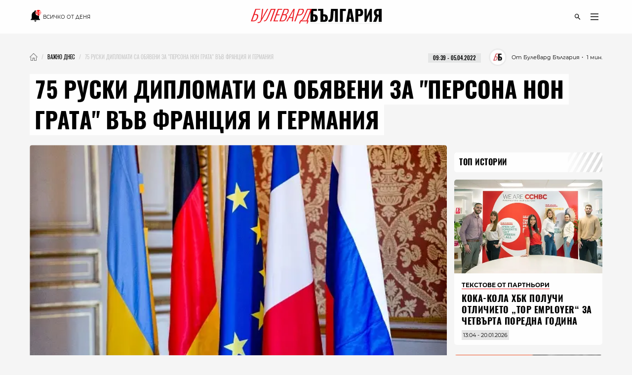

--- FILE ---
content_type: text/html; charset=utf-8
request_url: https://boulevardbulgaria.bg/articles/75-ruski-diplomati-sa-obyaveni-za-persona-non-grata-vav-frantsiya-i-germaniya
body_size: 19578
content:
<!DOCTYPE html>
<html lang="bg" prefix="og: http://ogp.me/ns#">
  <head>
    <meta http-equiv="Content-Type" content="text/html; charset=utf-8" />
<meta content="width=device-width, initial-scale=1.0, maximum-scale=1" name="viewport">
<link rel="shortcut icon" type="image/x-icon" href="/assets/app_icons/favicon-502f22df9f9a79cb5bbc65be5197127c4402fe057e264bc4146a79bb793a8d4f.ico" />

<link rel="apple-touch-icon" type="image/png" href="https://boulevardbulgaria.bg/assets/app_icons/apple-icon-32x32-0cd8772dbb98a329e5e7cf70e87abb03a2a34ca7b4f48f25472f953812aad811.png" sizes="32x32" />
<link rel="apple-touch-icon" type="image/png" href="https://boulevardbulgaria.bg/assets/app_icons/apple-icon-57x57-5f1c04f724cfb1a49002114dbc1dc0f60b3da7c7cbbf32f0395f2e5404782343.png" sizes="57x57" />
<link rel="apple-touch-icon" type="image/png" href="https://boulevardbulgaria.bg/assets/app_icons/apple-icon-72x72-5437d73479b33641c7ab884ab880b5d8a729f8d580c41c6277f60a59251cf86c.png" sizes="72x72" />
<link rel="apple-touch-icon" type="image/png" href="https://boulevardbulgaria.bg/assets/app_icons/apple-icon-114x114-f6ebeecc4b5286d9d5edea07c101e08469f3383d8d6ad220418295edf31f4926.png" sizes="114x114" />
<link rel="apple-touch-icon" type="image/png" href="https://boulevardbulgaria.bg/assets/app_icons/apple-icon-144x144-25d372ef1a5908c6ce04062ea8bcc7fabaf4ff879fceecb001ad89c8d1b4e2cf.png" sizes="144x144" />
<link rel="icon" type="image/png" href="https://boulevardbulgaria.bg/assets/app_icons/android-icon-36x36-8494e67284df91b6a2b8d7d927b07cddec20faf9231e77cb0092559bc38a514d.png" sizes="36x36" />
<link rel="icon" type="image/png" href="https://boulevardbulgaria.bg/assets/app_icons/android-icon-72x72-5437d73479b33641c7ab884ab880b5d8a729f8d580c41c6277f60a59251cf86c.png" sizes="72x72" />
<link rel="icon" type="image/png" href="https://boulevardbulgaria.bg/assets/app_icons/android-icon-96x96-91464fa9d3f4ea907b5774df4cbd25894ff3195bb3e1f9321f86f35b46f46edd.png" sizes="96x96" />
<link rel="icon" type="image/png" href="https://boulevardbulgaria.bg/assets/app_icons/android-icon-192x192-587bfa267b30169171dd206c78d40782c05771265a1f15e20367ebc5be5c94a5.png" sizes="192x192" />

<meta name="msapplication-TileColor" content="#eb1c23">
<meta name="msapplication-TileImage" content="https://boulevardbulgaria.bg/assets/app_icons/ms-icon-144x144-25d372ef1a5908c6ce04062ea8bcc7fabaf4ff879fceecb001ad89c8d1b4e2cf.png">
<meta name="theme-color" content="#eb1c23">


        <link rel="canonical" href="https://boulevardbulgaria.bg/articles/75-ruski-diplomati-sa-obyaveni-za-persona-non-grata-vav-frantsiya-i-germaniya"/>

<title>75 руски дипломати са обявени за &quot;персона нон грата&quot; във Франция и Германия - Важно днес - Булевард България</title>
<meta name="description" content="Ужасяващите кадри от Буча &quot;показват намерение за унищожение, което прекрачва всички граници&quot;, каза германският външен министър Аналена Бербок. Изглежда зве..." />
<meta property="article:author" content="Булевард България" />
<meta property="article:published_time" content="2022-04-05" />
<meta property="article:section" content="Важно днес" />
<meta property="fb:app_id" content="427894692650719" />
<meta property="fb:admins" content="100078292158770,100008709513521" />
<meta property="og:site_name" content="boulevardbulgaria.bg" />
<meta property="og:locale" content="bg_BG" />
<meta property="og:url" content="https://boulevardbulgaria.bg/articles/75-ruski-diplomati-sa-obyaveni-za-persona-non-grata-vav-frantsiya-i-germaniya" />
<meta property="og:title" content="75 руски дипломати са обявени за &quot;персона нон грата&quot; във Франция и Германия" />
<meta property="og:description" content="Ужасяващите кадри от Буча &quot;показват намерение за унищожение, което прекрачва всички граници&quot;, каза германският външен министър Аналена Бербок. Изглежда зве..." />
<meta property="og:image" content="https://boulevardbulgaria.bg/system/editor_pictures/22399/fb_France_Ukraine_Russia_Germany_EU.jpg" />
<meta property="og:image:alt" content="75 руски дипломати са обявени за &quot;персона нон грата&quot; във Франция и Германия" />
<meta property="og:image:width" content="1200" />
<meta property="og:image:height" content="630" />
<meta property="og:type" content="article" />
<meta property="article:publisher" content="https://www.facebook.com/BoulevardBulgaria" />
<meta name="twitter:card" content="summary_large_image" />
<meta name="twitter:url" content="https://boulevardbulgaria.bg/articles/75-ruski-diplomati-sa-obyaveni-za-persona-non-grata-vav-frantsiya-i-germaniya" />
<meta name="twitter:title" content="75 руски дипломати са обявени за &quot;персона нон грата&quot; във Франция и Германия - Важно днес" />
<meta name="twitter:description" content="Ужасяващите кадри от Буча &quot;показват намерение за унищожение, което прекрачва всички граници&quot;, каза германският външен министър Аналена Бербок. Изглежда зве..." />
<meta name="twitter:image" content="https://boulevardbulgaria.bg/system/editor_pictures/22399/fb_France_Ukraine_Russia_Germany_EU.jpg" />

<link rel="stylesheet" media="screen" href="/assets/application-b8ccf39a45e8bf7a8e69359ac5c82bbab0efc931fc7df0fe2145624dd6187baf.css" />
<script src="/assets/application-848d56cae00c596a2df0a3484b39e5106aed57b5c1e5dee1d963d14b747cdcd3.js" type="1fbb6a35b919dd1108b7021d-text/javascript"></script>
<meta name="csrf-param" content="authenticity_token" />
<meta name="csrf-token" content="h1lrCLr8Otc7oiwIPy2fHyJjiHFUKMiapn0YCBqCyIAuAe+XiWa5tODG28p2f7+eO6ILpVSPsaPyPT0n6sXyvA==" />

  <meta name="robots" content="index, follow, max-image-preview:large">  
  <script type="1fbb6a35b919dd1108b7021d-text/javascript">
document.addEventListener('DOMContentLoaded', function(e) {
  window.dataLayer.push({
    event: 'author'
  })
})
</script>


<link rel="alternate" type="application/atom+xml" title="ATOM" href="https://boulevardbulgaria.bg/feed.atom" />


  <script type="application/ld+json">
  {
    "@context":"http://schema.org",
    "@type": "NewsArticle",
    "mainEntityOfPage": {
      "@type": "WebPage",
      "@id": "https://boulevardbulgaria.bg/articles/75-ruski-diplomati-sa-obyaveni-za-persona-non-grata-vav-frantsiya-i-germaniya"
    },
    "url": "https://boulevardbulgaria.bg/articles/75-ruski-diplomati-sa-obyaveni-za-persona-non-grata-vav-frantsiya-i-germaniya",
    "headline": "75 руски дипломати са обявени за &quot;персона нон грата&quot; във Франция и Германия",
    "articleBody": "Ужасяващите кадри от Буча &quot;показват намерение за унищожение, което прекрачва всички граници&quot;, каза германският външен министър Аналена Бербок. Изглежда зверствата на окупатора ще бъдат преломна точка в дипломатическите отношения между Берлин и Москва, тъй като след тях Германия обяви 40 руски дипломати за &quot;персона нон грата&quot;, съобщава Associated Press. В изявлението на Бербок се твърди, че те &quot;ежедневно са работили&quot; срещу сплотеността и свободата на местното общество - &quot;дейността им е заплаха за тези, които търсят защита от нас&quot;, добави тя и каза, че Берлин ще увеличи подкрепата си за Украйна. Други 35 руски дипломата ще бъдат изгонени във Франция, гласи информация на France-Presse: &quot;Действията им противоречат на интересите на националната ни сигурност. Този ход е част от европейска инициатива,&quot; съобщи външното министерство в Париж. Решенията на двете европейски сили идват ден, след като Литва за пореден път даде пример с решителните си действия в отношенията с Кремъл. Една от най-малките държави в ЕС първа изгони руския посланик от територията си и призова съюзниците си да сторят същото.",
    "image": ["https://boulevardbulgaria.bg/system/editor_pictures/22399/fb_France_Ukraine_Russia_Germany_EU.jpg"],
    "author": {
      "@type": "Person",
      "name": "Булевард България",
      "url": "https://boulevardbulgaria.bg/authors/boulevard-bulgaria"
    },
    "publisher":{
      "@type":"Organization",
      "name":"Boulevard Bulgaria",
      "logo": {
        "@type": "ImageObject",
        "url": "https://boulevardbulgaria.bg/assets/logo-b7aa6d360ec1d96288b2b8c19dfb5152015c3ca1911dda84605a7a36c9777d55.svg"
      }
    },
    "datePublished": "2022-04-05 09:39:00 +0300",
    "dateModified": "2026-01-22 17:44:40 +0200",
    "articleSection": "https://boulevardbulgaria.bg/vazhno-dnes",
    "keywords": "украйна"
  }
</script>

  <script type="application/ld+json">{"@context":"https://schema.org/","@type":"BreadcrumbList","itemListElement":[{"@type":"ListItem","position":1,"name":"Начало","item":"https://boulevardbulgaria.bg"},{"@type":"ListItem","position":2,"name":"Важно днес","item":"https://boulevardbulgaria.bg/vazhno-dnes"},{"@type":"ListItem","position":3,"name":"75 руски дипломати са обявени за \"персона нон грата\" във Франция и Германия"}]}</script>


  <script type="1fbb6a35b919dd1108b7021d-text/javascript">
    if (!window.dataLayer)
      window.dataLayer = [];
      window.dataLayer.push({
        "article_category_1": "Важно днес",
        "article_author" : "Булевард България",
        "article_name" : "75 РУСКИ ДИПЛОМАТИ СА ОБЯВЕНИ ЗА &quot;ПЕРСОНА НОН ГРАТА&quot; ВЪВ ФРАНЦИЯ И ГЕРМАНИЯ",
        "article_word_count" : parseInt("168")
      || undefined,
    });
  </script>


<link href='/opensearch.xml' rel='search' title='boulevardbulgaria.bg search' type='application/opensearchdescription+xml'>
<script async src="https://securepubads.g.doubleclick.net/tag/js/gpt.js" type="1fbb6a35b919dd1108b7021d-text/javascript"></script>
<script type="1fbb6a35b919dd1108b7021d-text/javascript">
  window.googletag = window.googletag || {cmd: []};
  googletag.cmd.push(function() {

    
        googletag.defineSlot('/150116058/BoulevardBulgaria.bg/bbg-inner-right-1', [[160, 600], [300, 600], [300, 250]], 'div-gpt-ad-1582387217291-0').setTargeting('test', 'lazyload').addService(googletag.pubads());
    googletag.defineSlot('/150116058/BoulevardBulgaria.bg/bbg-inner-top', [[1110, 300], [1140, 250], [970, 250], [1110, 200], [1160, 160], [1160, 300], [1130, 250], [1140, 160], [1160, 200], [1140, 300], [970, 200], [1130, 160], [1130, 300], [1110, 250], [1140, 200], [1160, 250], [1110, 160], [1130, 200], [728, 90], [970, 160], [970, 300]], 'div-gpt-ad-1582387259673-0').setTargeting('test', 'lazyload').addService(googletag.pubads());
    googletag.defineSlot('/150116058/BoulevardBulgaria.bg/bbg-inner-top-2', [[728, 90]], 'div-gpt-ad-1582387275730-0').setTargeting('test', 'lazyload').addService(googletag.pubads());
    googletag.defineSlot('/150116058/BoulevardBulgaria.bg/bbg-inner-bottom', [[800, 160], [728, 90], [800, 210], [800, 150]], 'div-gpt-ad-1582386847151-0').setTargeting('test', 'lazyload').addService(googletag.pubads());
    googletag.defineSlot('/150116058/BoulevardBulgaria.bg/bbg-inner-wallpaper', [1, 1], 'div-gpt-ad-1582387299571-0').setTargeting('test', 'lazyload').addService(googletag.pubads());

    const stickySlot = googletag.defineSlot('/150116058/BoulevardBulgaria.bg/bbg-inner-right-2-sticky', [[300, 600], [160, 600], [300, 251]], 'div-gpt-ad-1582387239554-0').setTargeting('test', 'lazyload').addService(googletag.pubads());
    setInterval(() => { 
        googletag.cmd.push(function() {
            googletag.pubads().refresh([stickySlot]);
        });
    }, 30000);

    



    googletag.pubads().enableLazyLoad({
      // Fetch slots within 2 viewports.
      fetchMarginPercent: 200,
      // Render slots within 1 viewports.
      renderMarginPercent: 100,
      // Double the above values on mobile, where viewports are smaller
      // and users tend to scroll faster.
      mobileScaling: 2.0
    });
    googletag.pubads().enableSingleRequest();
    googletag.pubads().setTargeting('bbg_url', "f16394a2bae014e0d588bbf899fe29d2");
    googletag.pubads().setTargeting('bbg_tag', "украйна" );
    googletag.pubads().setTargeting('bbg_cat', "vazhno-dnes" );
    googletag.pubads().collapseEmptyDivs();

    // Function to enable services
    function startAdServing(consentStatus) {
      console.log('Starting ad serving with consent status:', consentStatus);
      googletag.enableServices();
    }

    // Cookiebot/TCF integration with timeout
    var servicesEnabled = false;
    var consentTimeout = 3000;

    // Timeout fallback to ensure ads serve even if Cookiebot fails
    setTimeout(function() {
      if (!servicesEnabled) {
        console.log('Cookiebot timeout - enabling ads without consent integration');
        servicesEnabled = true;
        startAdServing('timeout');
      }
    }, consentTimeout);

    var tcfApiAttempts = 20;

    // Try to integrate with Cookiebot/TCF
    function attemptConsentIntegration(fallback = true) {
      if (typeof __tcfapi !== 'undefined') {
        console.log('TCF API found - integrating with Cookiebot');

        __tcfapi('getTCData', 2, function(tcData, success) {
          if (!servicesEnabled && success) {
            servicesEnabled = true;

            // Configure privacy settings if GDPR applies
            if (tcData.gdprApplies && tcData.vendor && tcData.vendor.consents) {
              var hasGoogleConsent = tcData.vendor.consents['755'] || false;

              try {
                googletag.pubads().setPrivacySettings({
                  nonPersonalizedAds: !hasGoogleConsent
                });
                console.log('Privacy settings applied - Google consent:', hasGoogleConsent);
              } catch (e) {
                console.log('Privacy settings error (using fallback):', e.message);
              }

              startAdServing('consent_integrated');
            } else {
              // No GDPR or no consent data
              startAdServing('no_gdpr_or_consent');
            }
          } else if (!success && !servicesEnabled) {
            console.log('TCF getData failed - enabling ads anyway');
            servicesEnabled = true;
            startAdServing('tcf_failed');
          }
        });
      } else if (fallback) {
        // No TCF API available
        if (!servicesEnabled) {
          console.log('No TCF API found - enabling ads without consent integration');
          servicesEnabled = true;
          startAdServing('no_tcf');
        }
      } else if (tcfApiAttempts > 0) {
        tcfApiAttempts--;
        setTimeout(() => attemptConsentIntegration(false), 100);
      }
    }

    // Try immediately in case Cookiebot is already loaded
    attemptConsentIntegration(false);

    // If not loaded yet, wait for it with polling
    var checkAttempts = 0;
    var maxAttempts = 20; // Check for 2 seconds max

    var consentWait = setInterval(function() {
      checkAttempts++;

      if (!servicesEnabled && typeof __tcfapi !== 'undefined') {
        console.log('TCF API loaded after', checkAttempts * 100, 'ms');
        clearInterval(consentWait);
        attemptConsentIntegration();
      } else if (checkAttempts >= maxAttempts) {
        clearInterval(consentWait);
        if (!servicesEnabled) {
          console.log('Stopped waiting for TCF API after', maxAttempts * 100, 'ms');
          servicesEnabled = true;
          startAdServing('wait_timeout');
        }
      }
    }, 100);

    // Handle consent changes (for users who modify consent)
    window.addEventListener('CookiebotOnConsentReady', function() {
      if (typeof __tcfapi !== 'undefined') {
        console.log('Cookiebot consent updated - refreshing privacy settings');
        __tcfapi('getTCData', 2, function(tcData, success) {
          if (success && tcData.gdprApplies && tcData.vendor && tcData.vendor.consents) {
            var hasGoogleConsent = tcData.vendor.consents['755'] || false;

            try {
              googletag.pubads().setPrivacySettings({
                nonPersonalizedAds: !hasGoogleConsent
              });
              // Refresh ads with new consent
              googletag.pubads().refresh();
              console.log('Ads refreshed with updated consent');
            } catch (e) {
              console.log('Error updating privacy settings:', e.message);
            }
          }
        });
      }
    });
  });
</script>
<!-- Google Tag Manager -->
<script defer type="1fbb6a35b919dd1108b7021d-text/javascript">

 window['gtag_enable_tcf_support'] = true;

(function(w,d,s,l,i){w[l]=w[l]||[];w[l].push({'gtm.start':
new Date().getTime(),event:'gtm.js'});var f=d.getElementsByTagName(s)[0],
j=d.createElement(s),dl=l!='dataLayer'?'&l='+l:'';j.async=true;j.src=
'https://www.googletagmanager.com/gtm.js?id='+i+dl;f.parentNode.insertBefore(j,f);
})(window,document,'script','dataLayer','GTM-KXTC66K');
</script>
<!-- End Google Tag Manager -->
<script src="https://cdn.onesignal.com/sdks/OneSignalSDK.js" async="" type="1fbb6a35b919dd1108b7021d-text/javascript"></script>
<script type="1fbb6a35b919dd1108b7021d-text/javascript">
  var OneSignal = window.OneSignal || [];
  OneSignal.push(function() {
    OneSignal.init({
      appId: "78e185dc-7a36-436e-865f-306f5ebe86c1",
    });
  });
</script>
<script defer src="//www.instagram.com/embed.js" type="1fbb6a35b919dd1108b7021d-text/javascript"></script>
<script id="mcjs" type="1fbb6a35b919dd1108b7021d-text/javascript">!function(c,h,i,m,p){m=c.createElement(h),p=c.getElementsByTagName(h)[0],m.async=1,m.src=i,p.parentNode.insertBefore(m,p)}(document,"script","https://chimpstatic.com/mcjs-connected/js/users/72a605d704dd2688f2c475e7d/1913a8ba7f3c436c046156676.js");</script>
      
  <meta name="robots" content="index, follow, max-image-preview:large">  
  <script type="1fbb6a35b919dd1108b7021d-text/javascript">
document.addEventListener('DOMContentLoaded', function(e) {
  window.dataLayer.push({
    event: 'author'
  })
})
</script>

  </head>
  <body>
    <div class="scroll-progress"></div>
    <div class="off-canvas-wrapper">
      <div class="off-canvas-wrapper-inner">
        <div class="off-canvas-content">
          <header class='small-12'>
  <div class='scroll-progress'></div>
  <div class='row'>
    <div class='small-12 column top-header'>
      <div class='float-left small-3'>
        <div class='small-12 text-left social-icons'>
          <a href="/vsichko-za-denya" style="font-size: 10px; font-family: 'Montserrat Regular';">
            
<svg
   width="24"
   height="24"
   viewBox="0 0 36 36"
   version="1.1"
   id="svg4"
   style="margin-bottom: -6px;"
   sodipodi:docname="mdi--bell-notification.svg"
   inkscape:export-filename="../Desktop/bell-notification.svg"
   inkscape:export-xdpi="96"
   inkscape:export-ydpi="96"
   xmlns:inkscape="http://www.inkscape.org/namespaces/inkscape"
   xmlns:sodipodi="http://sodipodi.sourceforge.net/DTD/sodipodi-0.dtd"
   xmlns="http://www.w3.org/2000/svg"
   xmlns:svg="http://www.w3.org/2000/svg">
  <defs
     id="defs8" />
  <sodipodi:namedview
     id="namedview6"
     pagecolor="#ffffff"
     bordercolor="#000000"
     borderopacity="0.25"
     inkscape:showpageshadow="2"
     inkscape:pageopacity="0.0"
     inkscape:pagecheckerboard="0"
     inkscape:deskcolor="#d1d1d1"
     showgrid="false" />
  <path
     d="m 17.341648,35.554287 c 1.74078,0 3.136542,-1.434753 3.136542,-3.224164 h -6.273083 a 3.1365412,3.2241647 0 0 0 3.136541,3.224164"
     id="path219"
     style="stroke-width:1.59003" />
  <path
     d="m 28.319543,17.482844 c -0.784135,0.209571 -1.568271,0.338537 -2.352406,0.338537 A 8.641171,8.8825737 0 0 1 17.341648,8.9549282 c 0,-2.3697611 0.909598,-4.5138303 2.352406,-6.1097919 A 3.0267623,3.1113189 0 0 0 17.341648,1.7005579 c -1.725097,0 -3.136541,1.4508741 -3.136541,3.2241647 V 5.3922265 C 9.5473437,6.8108586 6.3637541,11.211844 6.3637541,16.209299 v 9.672494 l -3.1365415,3.224164 v 1.612082 H 31.456084 v -1.612082 l -3.136541,-3.224164 z"
     id="path217"
     style="stroke-width:1.59003" />
  <path
     d="m 35.161292,8.5942889 c 0,4.6331071 -3.773293,8.4020091 -8.411795,8.4020091 -4.638503,0 -8.411796,-3.768902 -8.411796,-8.4020091 0,-4.6331094 3.773293,-8.4020109 8.411796,-8.4020109 4.638502,0 8.411795,3.7689015 8.411795,8.4020109"
     id="path2"
     style="fill:#ff0000;stroke-width:2.40197" />
  <text
     xml:space="preserve"
     style="font-size:16px;font-family:'Noto Sans Display';-inkscape-font-specification:'Noto Sans Display';fill:#ffffff"
     x="22.136503"
     y="14.529861"
     id="text324"><tspan
       sodipodi:role="line"
       id="tspan322"
       x="18.136503"
       y="14.529861"
       style="font-style:normal;font-variant:normal;font-weight:600;font-stretch:normal;font-size:16px;font-family:'Noto Sans Display';-inkscape-font-specification:'Noto Sans Display Semi-Bold';fill:#ffffff">10</tspan></text>
</svg>

            <span class="show-for-medium upper">Всичко от деня</span>
          </a>
        </div>
      </div>
      <div class='small-6 column float-left'>
        <a href="/"><img id="logo" alt="logo" height="15" width="125" src="/assets/logo-b7aa6d360ec1d96288b2b8c19dfb5152015c3ca1911dda84605a7a36c9777d55.svg" /></a>
      </div>
      <div class='float-left small-3'>
        <div class='small-12 float-right'>
          <ul class='icon-list menu text-right'>
  <li class='icons float-right'>
    <a href="javascript:void(0)" id='openDropDown'><i class='icon-menu'></i></a>
    <div id="mainDropDown">
      <span id='dropDownCloseBtn'>
        <span></span>
      </span>
      <ul class="dropdown no-bullet text-left small-12 float-left">
        <li>
          <a href="/vsichko-za-denya" class="highlighting">
            всичко от деня
          </a>
        </li>
      </ul>
      <ul class="dropdown main no-bullet text-left small-12 float-left">
            <li><a href="/galeriya">галерия</a></li>
            <li><a href="/zhivot">Живот</a></li>
            <li><a href="/politika">Политика</a></li>
            <li><a href="/kino-i-seriali">Кино и сериали</a></li>
            <li><a href="/biznes">Бизнес</a></li>
            <li><a href="/tehnologii">Технологии</a></li>
            <li><a href="/kultura">Култура</a></li>
            <li><a href="/koli">Коли</a></li>
            <li><a href="/tekstove-ot-partnyori">Текстове от партньори</a></li>
            <li><a href="/infografika">Инфографика</a></li>
            <li><a href="/teentok">тийнток</a></li>
            <li><a href="/izbori">Избори - Новини</a></li>
            <li><a href="/evropeyski-dnevnitsi">Европейски дневници </a></li>
            <li><a href="/mlada-balgariya">Млада България </a></li>
            <li><a href="/evroto-vaprosi-i-otgovori">Еврото - въпроси и отговори</a></li>
            <li><a href="/sport">Спорт</a></li>
            <li><a href="/koleden-bulevard">Коледен булевард</a></li>
            <li><a href="/zdrave">Здраве</a></li>
            <li><a href="/koli">Коли</a></li>
            <li><a href="/gen-z-dnevnitsi">GEN Z дневници</a></li>
        <li><a href="/podcasts">Подкасти</a></li>
        <li><a href="https://mailchi.mp/boulevardbulgaria/ref-subscribers">Нюзлетър</a></li>
        <li class='icons float-left hide-for-large'>
          <a href="/podcasts" class='soundcloud'></a>
        </li>
      </ul>
      <ul class="dropdown no-bullet text-left small-12 clearfix">
        <li><a target="_blank" href="/BoulevardBulgariaBG_RATE_CARD_2025_BGN_and_EURO.pdf">Реклама</a></li>
        <li><a target="_blank" href="/rate-card.pdf">Политическа реклама</a></li>
            <li><a href="/bulevardbulgaria/za-nas">За нас</a></li>
      </ul>
    </div>
  </li>
  <li class='icons float-right'>
    <a href="javascript:void(0)" class='icons' id='openSearchForm'><i class='icon-search'></i></a>
  </li>
</ul>
        </div>
      </div>
      <div class='small-12 search-form' id="searchForm">
        <form action="/search" accept-charset="UTF-8" method="get"><input name="utf8" type="hidden" value="&#x2713;" />
          <input type="text" name="query" id="query" placeholder="Въведете ключова дума..." />
          <input type="submit" name="commit" value="" class="icon-search" data-disable-with="" />
</form>      </div>
    </div>
  </div>
</header>
          <div id="content" class='small-12'>
            
            <div class='row column'>
              <div class='small-12' style="background-color: rgb(245, 245, 245);">
                
    <div class="section banner small-12 " id="topMegaboard">
  <!-- /150116058/BoulevardBulgaria.bg/bbg-inner-top -->
  <div id='div-gpt-ad-1582387259673-0'>
    <script type="1fbb6a35b919dd1108b7021d-text/javascript">
      googletag.cmd.push(function() { googletag.display('div-gpt-ad-1582387259673-0'); });
    </script>
  </div>
</div>
	<div class='small-12 clearfix' id="article_12639">
    <nav id="breadcrumbs" class="float-left"><ul class="breadcrumbs"><li><a href="/"><img class="home" alt="Булевард България Новини" src="/assets/home-a383f8a3afe5862ee52aaeb105a1bbe4b88a1d5faa96017188498f204e9d21c8.webp" /></a></li><li><a href="/vazhno-dnes"><span>Важно днес</span></a></li><li class="disabled"><span>75 руски дипломати са обявени за &quot;персона нон грата&quot; във Франция и Германия</span></li></ul></nav>
    <div class='date-wrap clearfix'>
      <div class="font-11 reading-time" style="font-family: 'Montserrat Regular'">
        <span>・ 1 мин.</span>
      </div>
      <div class='font-11 authorship'>
          <a class="wrapper" href="/authors/boulevard-bulgaria">
            <div class='image-wrap wallpaper'>
              <img class="cover-image" alt="Булевард България" src="/system/editor_pictures/85/xs_Profile_Photo_01.webp" />
            </div>
            <span>От Булевард България</span>
</a>      </div>
      <div style='margin-right: 1rem;margin-left: 1rem;'>
        <div class="date-label font-11">
  <time datetime="2022-04-05T09:39" class="date">09:39 - 05.04.2022</time>
</div>
      </div>
    </div>
  </div>

  <div class="highlight classic">
    <h1 class='title font-46 upper'>
      <span>75 руски дипломати са обявени за &quot;персона нон грата&quot; във Франция и Германия</span>
    </h1>
  </div>

              </div>
              <div class="main-content" data-hook>
                

  <div class='small-12 wallpaper responsive-embed widescreen main-article-image rounded'>
    <img class="cover-image" alt="75 руски дипломати са обявени за &quot;персона нон грата&quot; във Франция и Германия" src="/system/editor_pictures/22399/xl_France_Ukraine_Russia_Germany_EU.webp" />
    
    <span class="font-12 img-copyright">Снимка: &copy; Getty Images</span>
  </div>



      <div class='section banner'>
  <!-- /150116058/BoulevardBulgaria.bg/bbg-inner-top-2 -->
  <div id='div-gpt-ad-1582387275730-0'>
    <script type="1fbb6a35b919dd1108b7021d-text/javascript">
      googletag.cmd.push(function() { googletag.display('div-gpt-ad-1582387275730-0'); });
    </script>
  </div>
</div>


<div class='article rounded ifr-wrap ' itemprop="articleBody" id="12639">
  <div class='section small-12'>
  <p>
    <em><mark>Абонирайте се за нюзлетъра на "Булевард България", за да получавате селекция с най-интересните теми на седмицата през погледа на нашия екип: </mark></em>
  </p>
  <form class="new_subscriber" id="new_subscriber" action="/subscribers" accept-charset="UTF-8" method="post"><input name="utf8" type="hidden" value="&#x2713;" /><input type="hidden" name="authenticity_token" value="HvBB+oFlDpZi2C/caOsM212zdDoaFW4QRuSHTIypRSjcSCCjTtllx9EBWdeqhbQ+Une/GnwqDyD1rt75V5p5QA==" />
  <div class="input-group">
    <span class="input-group-label"><i class='icon-mail'></i></span>
    <input placeholder="E-mail" class="input-group-field" type="text" name="subscriber[email]" id="subscriber_email" />
    <div class="input-group-button">
      <input type="submit" name="commit" value="Запишете се" class="button" data-disable-with="Запишете се" />
    </div>
  </div>
  <div class='subscribe-terms-wrap'>
    <input name="subscriber[terms]" type="hidden" value="0" /><input type="checkbox" value="1" name="subscriber[terms]" id="subscriber_terms" />
    <label for="subscriber_terms">Запознат съм с <a href="/bulevardbulgaria/privacy-policy">политиката за съхранение на лични данни</a></label>
  </div>
</form>
  <hr style="margin-bottom: 0; margin-top: 3.5rem;">
</div>
    <div class="article-content"><p>Ужасяващите кадри от Буча "показват намерение за унищожение, което прекрачва всички граници", каза германският външен министър Аналена Бербок.</p>

<p>Изглежда зверствата на окупатора ще бъдат преломна точка в дипломатическите отношения между Берлин и Москва, тъй като<strong> </strong>след тях<strong> Германия обяви 40 руски дипломати за "персона нон грата"</strong>, съобщава Associated Press.</p>

<p>В изявлението на Бербок се твърди, че те "ежедневно са работили" срещу сплотеността и свободата на местното общество - "дейността им е заплаха за тези, които търсят защита от нас", добави тя и каза, че <strong>Берлин ще увеличи подкрепата си за Украйна</strong>.</p>

<p><strong>Други 35 руски дипломата ще бъдат изгонени във Франция, </strong>гласи информация на France-Presse<strong>: </strong>"Действията им противоречат на интересите на националната ни сигурност. Този ход е част от европейска инициатива," съобщи външното министерство в Париж. </p>

<p>Решенията на двете европейски сили идват ден, след като <strong>Литва за пореден път даде пример</strong> с решителните си действия в отношенията с Кремъл. Една от най-малките държави в ЕС първа изгони руския посланик от територията си и призова съюзниците си да сторят същото.</p>
</div>



<script type="1fbb6a35b919dd1108b7021d-text/javascript">
  $(document).ready(function() {
    if ($(window).width() <= 768) {
      const firstParagraph = $('.article-content p').first();
      const adBanner =  $('    <div class=\'section banner\'>\n  <!-- /150116058/BoulevardBulgaria.bg/bbg-inner-top-2 -->\n  <div id=\'div-gpt-ad-1582387275730-0\'>\n    <script>\n      googletag.cmd.push(function() { googletag.display(\'div-gpt-ad-1582387275730-0\'); });\n    <\/script>\n  <\/div>\n<\/div>\n')
      if (firstParagraph.length > 0) {
        firstParagraph.after(adBanner);
      }
    }
    let docHeight = $(document).height(),
      windowHeight = $(window).height(),
      scrollPercent;
    $(window).on("scroll", function () {
      scrollPercent = ($(window).scrollTop() / (docHeight - windowHeight)) * 100;
      $(".scroll-progress").width(scrollPercent + "%");
    });
  });
</script>
  
<div id="fb-root"></div>
<script async defer crossorigin="anonymous" src="https://connect.facebook.net/bg_BG/sdk.js#xfbml=1&version=v14.0&appId=427894692650719&autoLogAppEvents=1" nonce="TbztaWLV" type="1fbb6a35b919dd1108b7021d-text/javascript"></script>

<div class='small-12 fb-like-buttons'>
  <div class="fb-like" data-href="https://boulevardbulgaria.bg/articles/75-ruski-diplomati-sa-obyaveni-za-persona-non-grata-vav-frantsiya-i-germaniya" data-layout="standard" data-action="like" data-show-faces="true" data-share="true"></div>  
</div>
</div>

<div class='small-12 share-label'>
  <div class='small-12 small-offset-1'>
    <span class='upper font-16'>СПОДЕЛЕТЕ</span>
    <div class='social-block'>
      <ul class='no-bullet float-left share-blocks font-14 '>
        <li class='float-left'>
            <a 
              class="facebook" 
              href="https://www.facebook.com/sharer/sharer.php?u=https://boulevardbulgaria.bg/articles/75-ruski-diplomati-sa-obyaveni-za-persona-non-grata-vav-frantsiya-i-germaniya&amp;t=https://boulevardbulgaria.bg/articles/75-ruski-diplomati-sa-obyaveni-za-persona-non-grata-vav-frantsiya-i-germaniya" 
              title="Share on Facebook" target="_blank" rel="noopener noreferrer"
            >
              <svg class="svg-iline--fa fa-facebook fa-fw" aria-hidden="true" focusable="false" data-prefix="fab" data-icon="facebook" role="img" xmlns="http://www.w3.org/2000/svg" viewBox="0 0 512 512" data-fa-i2svg=""><path fill="currentColor" d="M512 256C512 114.6 397.4 0 256 0S0 114.6 0 256C0 376 82.7 476.8 194.2 504.5V334.2H141.4V256h52.8V222.3c0-87.1 39.4-127.5 125-127.5c16.2 0 44.2 3.2 55.7 6.4V172c-6-.6-16.5-1-29.6-1c-42 0-58.2 15.9-58.2 57.2V256h83.6l-14.4 78.2H287V510.1C413.8 494.8 512 386.9 512 256h0z"></path></svg>
            </a>
            <!--
            <a
              href="https://www.facebook.com/sharer/sharer.php?sdk=joey&amp;display=popup&amp;ref=plugin&amp;src=share_button&amp;u=https://boulebardbulgaria.bg"
              onclick="return !window.open(this.href, 'Facebook', 'width=640,height=300')"
              class="icon-facebook font-12"
              data-medium="facebook"
              rel="nofollow"
            ></a>
          <div class="show-for-small-only">
            <a
              href="https://m.facebook.com/sharer.php?u="
              onclick="return !window.open(this.href, 'Facebook', 'width=640,height=300')"
              class="icon-facebook facebook"
              data-medium="facebook"
              rel="nofollow"
            ></a>
          </div>
            -->
        </li>
        <li>
          <a 
            class="x-twitter" 
            href="https://twitter.com/intent/tweet?source=https://boulevardbulgaria.bg&amp;text=75%C2%A0руски%C2%A0дипломати%C2%A0са%C2%A0обявени%C2%A0за%C2%A0&quot;персона%C2%A0нон%C2%A0грата&quot;%C2%A0във%C2%A0Франция%C2%A0и%C2%A0Германия&amp;url=https://boulevardbulgaria.bg/articles/75-ruski-diplomati-sa-obyaveni-za-persona-non-grata-vav-frantsiya-i-germaniya&amp;via=boulevardbulgaria.bg" 
            target="_blank" 
            rel="noopener noreferrer" 
            title="Share on X">
              <svg class="svg-inline--fa fa-x-twitter fa-fw" aria-hidden="true" focusable="false" data-prefix="fab" data-icon="x-twitter" role="img" xmlns="http://www.w3.org/2000/svg" viewBox="0 0 512 512" data-fa-i2svg=""><path fill="currentColor" d="M389.2 48h70.6L305.6 224.2 487 464H345L233.7 318.6 106.5 464H35.8L200.7 275.5 26.8 48H172.4L272.9 180.9 389.2 48zM364.4 421.8h39.1L151.1 88h-42L364.4 421.8z"></path></svg>
          </a>
          <!--
          <a
            href="https://twitter.com/intent/tweet?text=&amp;url=https://boulevardbulgaria.bg/articles/75-ruski-diplomati-sa-obyaveni-za-persona-non-grata-vav-frantsiya-i-germaniya"
            class="icon-X"
            rel="nofollow"
          ></a>
          -->
        </li>
        <li>
          <a 
            class="linkedin" 
            href="https://www.linkedin.com/shareArticle?mini=true&amp;url=https://boulevardbulgaria.bg/articles/75-ruski-diplomati-sa-obyaveni-za-persona-non-grata-vav-frantsiya-i-germaniya&amp;title=75 руски дипломати са обявени за &quot;персона нон грата&quot; във Франция и Германия&amp;summary=&quot;Този ход е част от европейска инициатива&quot;, съобщи Париж&amp;source=https://boulevardbulgaria.bg" 
            target="_blank" 
            rel="noopener noreferrer" 
            title="Share on LinkedIn"
          >
            <svg class="svg-inline--fa fa-linkedin fa-fw" aria-hidden="true" focusable="false" data-prefix="fab" data-icon="linkedin" role="img" xmlns="http://www.w3.org/2000/svg" viewBox="0 0 448 512" data-fa-i2svg=""><path fill="currentColor" d="M416 32H31.9C14.3 32 0 46.5 0 64.3v383.4C0 465.5 14.3 480 31.9 480H416c17.6 0 32-14.5 32-32.3V64.3c0-17.8-14.4-32.3-32-32.3zM135.4 416H69V202.2h66.5V416zm-33.2-243c-21.3 0-38.5-17.3-38.5-38.5S80.9 96 102.2 96c21.2 0 38.5 17.3 38.5 38.5 0 21.3-17.2 38.5-38.5 38.5zm282.1 243h-66.4V312c0-24.8-.5-56.7-34.5-56.7-34.6 0-39.9 27-39.9 54.9V416h-66.4V202.2h63.7v29.2h.9c8.9-16.8 30.6-34.5 62.9-34.5 67.2 0 79.7 44.3 79.7 101.9V416z"></path></svg>
          </a>
        </li>
        <li class="share-reddit">
          <a 
            href="https://www.reddit.com/submit?url=https://boulevardbulgaria.bg/articles/75-ruski-diplomati-sa-obyaveni-za-persona-non-grata-vav-frantsiya-i-germaniya%2F&amp;title=75 руски дипломати са обявени за &quot;персона нон грата&quot; във Франция и Германия" target="_blank" 
            rel="noopener noreferrer" title="Submit to Reddit"
            class="share-button btn-link icon-reddit" 
          >
            <svg class="svg-inline--fa fa-reddit-alien fa-fw" aria-hidden="true" focusable="false" data-prefix="fab" data-icon="reddit-alien" role="img" xmlns="http://www.w3.org/2000/svg" viewBox="0 0 512 512" data-fa-i2svg=""><path fill="currentColor" d="M373 138.6c-25.2 0-46.3-17.5-51.9-41l0 0c-30.6 4.3-54.2 30.7-54.2 62.4l0 .2c47.4 1.8 90.6 15.1 124.9 36.3c12.6-9.7 28.4-15.5 45.5-15.5c41.3 0 74.7 33.4 74.7 74.7c0 29.8-17.4 55.5-42.7 67.5c-2.4 86.8-97 156.6-213.2 156.6S45.5 410.1 43 323.4C17.6 311.5 0 285.7 0 255.7c0-41.3 33.4-74.7 74.7-74.7c17.2 0 33 5.8 45.7 15.6c34-21.1 76.8-34.4 123.7-36.4l0-.3c0-44.3 33.7-80.9 76.8-85.5C325.8 50.2 347.2 32 373 32c29.4 0 53.3 23.9 53.3 53.3s-23.9 53.3-53.3 53.3zM157.5 255.3c-20.9 0-38.9 20.8-40.2 47.9s17.1 38.1 38 38.1s36.6-9.8 37.8-36.9s-14.7-49.1-35.7-49.1zM395 303.1c-1.2-27.1-19.2-47.9-40.2-47.9s-36.9 22-35.7 49.1c1.2 27.1 16.9 36.9 37.8 36.9s39.3-11 38-38.1zm-60.1 70.8c1.5-3.6-1-7.7-4.9-8.1c-23-2.3-47.9-3.6-73.8-3.6s-50.8 1.3-73.8 3.6c-3.9 .4-6.4 4.5-4.9 8.1c12.9 30.8 43.3 52.4 78.7 52.4s65.8-21.6 78.7-52.4z"></path></svg></a>
        </li>
        <li>
          <a 
            class="whatsapp" 
            href="https://api.whatsapp.com/send/?text=https://boulevardbulgaria.bg/articles/75-ruski-diplomati-sa-obyaveni-za-persona-non-grata-vav-frantsiya-i-germaniya" 
            target="_blank" 
            rel="noopener noreferrer" 
            title="Share on WhatsApp">
            <svg class="svg-inline--fa fa-whatsapp fa-fw" aria-hidden="true" focusable="false" data-prefix="fab" data-icon="whatsapp" role="img" xmlns="http://www.w3.org/2000/svg" viewBox="0 0 448 512" data-fa-i2svg=""><path fill="currentColor" d="M380.9 97.1C339 55.1 283.2 32 223.9 32c-122.4 0-222 99.6-222 222 0 39.1 10.2 77.3 29.6 111L0 480l117.7-30.9c32.4 17.7 68.9 27 106.1 27h.1c122.3 0 224.1-99.6 224.1-222 0-59.3-25.2-115-67.1-157zm-157 341.6c-33.2 0-65.7-8.9-94-25.7l-6.7-4-69.8 18.3L72 359.2l-4.4-7c-18.5-29.4-28.2-63.3-28.2-98.2 0-101.7 82.8-184.5 184.6-184.5 49.3 0 95.6 19.2 130.4 54.1 34.8 34.9 56.2 81.2 56.1 130.5 0 101.8-84.9 184.6-186.6 184.6zm101.2-138.2c-5.5-2.8-32.8-16.2-37.9-18-5.1-1.9-8.8-2.8-12.5 2.8-3.7 5.6-14.3 18-17.6 21.8-3.2 3.7-6.5 4.2-12 1.4-32.6-16.3-54-29.1-75.5-66-5.7-9.8 5.7-9.1 16.3-30.3 1.8-3.7.9-6.9-.5-9.7-1.4-2.8-12.5-30.1-17.1-41.2-4.5-10.8-9.1-9.3-12.5-9.5-3.2-.2-6.9-.2-10.6-.2-3.7 0-9.7 1.4-14.8 6.9-5.1 5.6-19.4 19-19.4 46.3 0 27.3 19.9 53.7 22.6 57.4 2.8 3.7 39.1 59.7 94.8 83.8 35.2 15.2 49 16.5 66.6 13.9 10.7-1.6 32.8-13.4 37.4-26.4 4.6-13 4.6-24.1 3.2-26.4-1.3-2.5-5-3.9-10.5-6.6z"></path></svg>
          </a>
        </li>
        <li>
          <a href="/cdn-cgi/l/email-protection#[base64]" class='icon-mail' target='_blank'></a>
        </li>
        <!-- 
          <li>
            <a href="#disqus_thread" class='button comments'>КОМЕНТИРАЙ</a>
          </li>
        -->
      </ul>
    </div>
  </div>
</div>

  <div class='small-12'>
    <div class='small-12'>
      <div class="small-12 tag-header rounded">
        <span class="font-16 strong">
          <ul class="no-bullet tag-list">
              <li><a href="/tags/ukrayna">украйна</a></li>
          </ul>
</span>      </div>
    </div>
  </div>



    <div class='section banner'>
  <!-- /150116058/BoulevardBulgaria.bg/bbg-inner-bottom -->
  <div id='div-gpt-ad-1582386847151-0'>
    <script data-cfasync="false" src="/cdn-cgi/scripts/5c5dd728/cloudflare-static/email-decode.min.js"></script><script type="1fbb6a35b919dd1108b7021d-text/javascript">
      googletag.cmd.push(function() { googletag.display('div-gpt-ad-1582386847151-0'); });
    </script>
  </div>
</div>


    <!-- /150116058/BoulevardBulgaria.bg/bbg-inner-wallpaper -->
<div id='div-gpt-ad-1582387299571-0' style='width: 1px; height: 1px;'>
  <script type="1fbb6a35b919dd1108b7021d-text/javascript">
    googletag.cmd.push(function() { googletag.display('div-gpt-ad-1582387299571-0'); });
  </script>
</div>


  <div class="ifr-wrap iframe-section banner">
	<iframe allowfullscreen='true' frameborder='0' height="280" src="/inhouse_banners/pr-zone" width="850"></iframe>
</div>


  
<div class="small-12 tag-header  rounded">
    <a class="tag font-16 strong " href="/vsichko-za-denya">Последни новини</a>
  
</div>
  <div class='infinite-list'>
    <div class="articles-list no-bullet small-12 wide-boxes" data-equalizer>
        
  <div class="small-12">
    <div class="float-left">
      <a href="/articles/kirilo-budanov-se-vklyuchva-v-pregovorite-sas-sasht-i-rusiya-v-abu-dabi">
        <div class='small-12 wallpaper rounded'>
          <img class="cover-image" alt="Кирило Буданов се включва в преговорите със САЩ и Русия в Абу Даби" src="/system/editor_pictures/67239/m_%D0%BA%D0%B8%D1%80%D0%B8%D0%BB%D0%BE_%D0%B1%D1%83%D0%B4%D0%B0%D0%BD%D0%BE%D0%B2_194.webp" />
        </div>
</a>    </div>
    <div class="float-left column title-wrap rounded small-12" >
      <div>
        <span class="tag selected font-12">Важно днес</span>
      </div>
      <h3 class="title upper font-18"><a href="/articles/kirilo-budanov-se-vklyuchva-v-pregovorite-sas-sasht-i-rusiya-v-abu-dabi">Кирило Буданов се включва в преговорите със САЩ и Русия в Абу Даби</a></h3>
      <p class="summary small-12 font-12">Трите делегации преговарят в търсене на споразумение за прекратяване на огъня</p>
      <span class="font-12 time">14:30 - 23.01.2026</span>
    </div>
  </div>
  
  <div class="small-12">
    <div class="float-left">
      <a href="/articles/iliyana-yotova-veche-e-prezident-na-balgariya">
        <div class='small-12 wallpaper rounded'>
          <img class="cover-image" alt="Илияна Йотова вече е президент на България" src="/system/editor_pictures/51571/m_%D1%80%D1%83%D0%BC%D0%B5%D0%BD_%D1%80%D0%B0%D0%B4%D0%B5%D0%B2_%D0%B8_%D0%B8%D0%BB%D0%B8%D1%8F%D0%BD%D0%B0_%D0%B9%D0%BE%D1%82%D0%BE%D0%B2%D0%B0.webp" />
        </div>
</a>    </div>
    <div class="float-left column title-wrap rounded small-12" >
      <div>
        <span class="tag selected font-12">Важно днес</span>
      </div>
      <h3 class="title upper font-18"><a href="/articles/iliyana-yotova-veche-e-prezident-na-balgariya">Илияна Йотова вече е президент на България</a></h3>
      <p class="summary small-12 font-12"> Конституционният съд прие оставката на Румен Радев от поста </p>
      <span class="font-12 time">13:49 - 23.01.2026</span>
    </div>
  </div>
  
  <div class="small-12">
    <div class="float-left">
      <a href="/articles/tramp-izprashta-armada-ot-korabi-kray-iran">
        <div class='small-12 wallpaper rounded'>
          <img class="cover-image" alt="Тръмп изпраща &quot;армада&quot; от военни кораби край Иран" src="/system/editor_pictures/67236/m_USS_Abraham_Lincoln.webp" />
        </div>
</a>    </div>
    <div class="float-left column title-wrap rounded small-12" >
      <div>
        <span class="tag selected font-12">Важно днес</span>
      </div>
      <h3 class="title upper font-18"><a href="/articles/tramp-izprashta-armada-ot-korabi-kray-iran">Тръмп изпраща &quot;армада&quot; от военни кораби край Иран</a></h3>
      <p class="summary small-12 font-12">Обмисля се и разполагане на допълнителни системи за ПВО в Близкия изток</p>
      <span class="font-12 time">12:50 - 23.01.2026</span>
    </div>
  </div>
  
  <div class="small-12">
    <div class="float-left">
      <a href="/articles/pochina-pisatelyat-kalin-terziyski">
        <div class='small-12 wallpaper rounded'>
          <img class="cover-image" alt="Почина писателят Калин Терзийски" src="/system/editor_pictures/67235/m_%D0%9A%D0%B0%D0%BB%D0%B8%D0%BD_%D0%A2%D0%B5%D1%80%D0%B7%D0%B8%D0%B9%D1%81%D0%BA%D0%B8.webp" />
        </div>
</a>    </div>
    <div class="float-left column title-wrap rounded small-12" >
      <div>
        <span class="tag selected font-12">Важно днес</span>
      </div>
      <h3 class="title upper font-18"><a href="/articles/pochina-pisatelyat-kalin-terziyski">Почина писателят Калин Терзийски</a></h3>
      <p class="summary small-12 font-12">Той е автор е на три стихосбирки, осем сборника с разкази и романа „Алкохол“</p>
      <span class="font-12 time">12:36 - 23.01.2026</span>
    </div>
  </div>
  
  <div class="small-12">
    <div class="float-left">
      <a href="/articles/opozitsiyata-i-chast-ot-deputatite-na-bsp-osuetiha-popravkite-v-izborniya-kodeks-za-skenerite">
        <div class='small-12 wallpaper rounded'>
          <img class="cover-image" alt="Опозицията и част от БСП пак осуетиха поправките в Изборния кодекс за скенерите" src="/system/editor_pictures/67237/m_%D0%9F%D0%B0%D1%80%D0%BB%D0%B0%D0%BC%D0%B5%D0%BD%D1%82_%D0%BA%D0%B2%D0%BE%D1%80%D1%83%D0%BC.webp" />
        </div>
</a>    </div>
    <div class="float-left column title-wrap rounded small-12" >
      <div>
        <span class="tag selected font-12">Важно днес</span>
      </div>
      <h3 class="title upper font-18"><a href="/articles/opozitsiyata-i-chast-ot-deputatite-na-bsp-osuetiha-popravkite-v-izborniya-kodeks-za-skenerite">Опозицията и част от БСП пак осуетиха поправките в Изборния кодекс за скенерите</a></h3>
      <p class="summary small-12 font-12">Мнозинството в парламента не събира кворум втори ден поред</p>
      <span class="font-12 time">11:19 - 23.01.2026</span>
    </div>
  </div>
  
  <div class="small-12">
    <div class="float-left">
      <a href="/articles/demerdzhiev-svalyaneto-na-sanktsiite-magnitski-sa-motiva-na-zhelyazkov-da-vkara-balgariya-v-saveta-za-mir">
        <div class='small-12 wallpaper rounded'>
          <img class="cover-image" alt="Демерджиев: Свалянето на санкциите „Магнитски“ са мотивът на Желязков да вкара България в Съвета за мир" src="/system/editor_pictures/67234/m_%D0%98%D0%B2%D0%B0%D0%BD_%D0%94%D0%B5%D0%BC%D0%B5%D1%80%D0%B4%D0%B6%D0%B8%D0%B5%D0%B2_%D0%B2_%D0%9D%D0%BE%D0%B2%D0%B0.webp" />
        </div>
</a>    </div>
    <div class="float-left column title-wrap rounded small-12" >
      <div>
        <span class="tag selected font-12">Важно днес</span>
      </div>
      <h3 class="title upper font-18"><a href="/articles/demerdzhiev-svalyaneto-na-sanktsiite-magnitski-sa-motiva-na-zhelyazkov-da-vkara-balgariya-v-saveta-za-mir">Демерджиев: Свалянето на санкциите „Магнитски“ са мотивът на Желязков да вкара България в Съвета за мир</a></h3>
      <p class="summary small-12 font-12">Всички областни директори на полицията трябва незабавно да бъдат отстранени, смята бившият вътрешен министър</p>
      <span class="font-12 time">10:52 - 23.01.2026</span>
    </div>
  </div>
  
  <div class="small-12">
    <div class="float-left">
      <a href="/articles/ivet-lalova-zayavi-v-pozitsiya-che-nikoga-ne-e-priemala-saznatelno-zabraneni-veshtestva-i-shte-poiska-dopalnitelen-analiz">
        <div class='small-12 wallpaper rounded'>
          <img class="cover-image" alt="Ивет Лалова заяви в позиция, че &quot;никога не е приемала съзнателно забранени вещества&quot; и ще поиска допълнителен анализ" src="/system/editor_pictures/67233/m_%D0%98%D0%B2%D0%B5%D1%82_%D0%9B%D0%B0%D0%BB%D0%BE%D0%B2%D0%B0.webp" />
        </div>
</a>    </div>
    <div class="float-left column title-wrap rounded small-12" >
      <div>
        <span class="tag selected font-12">Важно днес</span>
      </div>
      <h3 class="title upper font-18"><a href="/articles/ivet-lalova-zayavi-v-pozitsiya-che-nikoga-ne-e-priemala-saznatelno-zabraneni-veshtestva-i-shte-poiska-dopalnitelen-analiz">Ивет Лалова заяви в позиция, че &quot;никога не е приемала съзнателно забранени вещества&quot; и ще поиска допълнителен анализ</a></h3>
      <p class="summary small-12 font-12">Според екипа на Ивет Лалова - остаринът е &quot;лесно откриваем дори с по-стари методи на анализ&quot;</p>
      <span class="font-12 time">09:59 - 23.01.2026</span>
    </div>
  </div>
  
  <div class="small-12">
    <div class="float-left">
      <a href="/articles/shefat-na-park-rila-katastrofiral-v-grobishten-s-blizo-3-promila-alkohol-pokazva-kravnata-proba">
        <div class='small-12 wallpaper rounded'>
          <img class="cover-image" alt="Шефът на парк &quot;Рила&quot; е катастрофирал в гробищен парк с близо 3 промила алкохол" src="/system/editor_pictures/67232/m_%D0%9A%D0%A0%D0%90%D0%A1%D0%98%D0%9C%D0%98%D0%A0_%D0%90%D0%9D%D0%94%D0%9E%D0%9D%D0%9E%D0%92.webp" />
        </div>
</a>    </div>
    <div class="float-left column title-wrap rounded small-12" >
      <div>
        <span class="tag selected font-12">Важно днес</span>
      </div>
      <h3 class="title upper font-18"><a href="/articles/shefat-na-park-rila-katastrofiral-v-grobishten-s-blizo-3-promila-alkohol-pokazva-kravnata-proba">Шефът на парк &quot;Рила&quot; е катастрофирал в гробищен парк с близо 3 промила алкохол</a></h3>
      <p class="summary small-12 font-12">Полевият тест за марихуана също е бил положителен</p>
      <span class="font-12 time">09:25 - 23.01.2026</span>
    </div>
  </div>
  
  <div class="small-12">
    <div class="float-left">
      <a href="/articles/chasten-klub-s-pozhiznen-predsedatel-zashto-balgariya-vleze-v-saveta-za-mir-na-tramp-i-na-kakva-tsena">
        <div class='small-12 wallpaper rounded'>
          <img class="cover-image" alt="„Частен клуб с пожизнен председател“: защо България влезе в Съвета за мир на Тръмп и на каква цена?" src="/system/editor_pictures/67230/m_%D0%96%D0%B5%D0%BB%D1%8F%D0%B7%D0%BA%D0%BE%D0%B2_%D0%A1%D1%8A%D0%B2%D0%B5%D1%82_%D0%B7%D0%B0_%D0%BC%D0%B8%D1%80.webp" />
        </div>
</a>    </div>
    <div class="float-left column title-wrap rounded small-12" >
      <div>
        <span class="tag selected font-12">Важно днес</span>
      </div>
      <h3 class="title upper font-18"><a href="/articles/chasten-klub-s-pozhiznen-predsedatel-zashto-balgariya-vleze-v-saveta-za-mir-na-tramp-i-na-kakva-tsena">„Частен клуб с пожизнен председател“: защо България влезе в Съвета за мир на Тръмп и на каква цена?</a></h3>
      <p class="summary small-12 font-12">Присъединяването към борда на Тръмп може да коства на страната европейските ѝ партньорства </p>
      <span class="font-12 time">08:50 - 23.01.2026</span>
    </div>
  </div>

    </div>
  </div>
  <div class='btn-more-wrapper small-12'>
    <div class='text-center next-page-btn'>
      <a class="small-8 button upper" data-remote="true" href="/articles/75-ruski-diplomati-sa-obyaveni-za-persona-non-grata-vav-frantsiya-i-germaniya?page=2">Още от секцията</a>
    </div>
  </div>








  <script type="1fbb6a35b919dd1108b7021d-text/javascript">
  var paragraphs = $('.article-content > p')

  if (typeof paragraphs[4] !== 'undefined' ) {
    var banner_text = new Waypoint({
      element: paragraphs[4],
      handler: function() {
        $('<div class=\"ifr-wrap iframe-section pr-in-text-section\">\n	<iframe allowfullscreen=\'true\' frameborder=\'0\' height=\"160\" src=\"/inhouse_banners/pr-in-text\" width=\"358\"><\/iframe>\n<\/div>\n').insertAfter(paragraphs[5]);
        this.destroy();
      },
      continuous: false
    })
  }

</script>


  <script type="1fbb6a35b919dd1108b7021d-text/javascript">
  var paragraphs = $('.article-content > p, .article-content > ul > li')
  var is_desktop = window.matchMedia( "(min-width: 640px)").matches
  if (typeof paragraphs[1] !== 'undefined' && typeof paragraphs[9] !== 'undefined') {
    var banner_1 = new Waypoint({
      element: paragraphs[1],
      handler: function() {
        var ad_div = document.createElement('div');
        ad_div.className = 'section inner-text in-article interscroller';
        if (is_desktop) {
          var ad_slot = googletag.defineSlot('/150116058/BoulevardBulgaria.bg/bbg-inner-in-text-1', [[728, 90], [640, 360]]).setTargeting('test', 'lazyload').addService(googletag.pubads());
        } else {
          var ad_slot = googletag.defineSlot('/150116058/BoulevardBulgaria.bg/bbg-m-inner-in-text-1', [[300,600], [300, 250], [300, 100], [300, 50], [320, 100], [336, 280], [320, 50], [1, 1]]).setTargeting('test', 'lazyload').addService(googletag.pubads());
        }
        ad_div.id = ad_slot.getSlotElementId();
        $(ad_div).insertAfter(paragraphs[9]);
        googletag.display(ad_slot);
        this.destroy()
      },
      continuous: false
    })
  }

  if (typeof paragraphs[7] !== 'undefined' && typeof paragraphs[14] !== 'undefined') {
    var banner_2 = new Waypoint({
      element: paragraphs[7],
      handler: function() {
        var ad_div = document.createElement('div');
        ad_div.className = 'section inner-text in-article';
        if (is_desktop) {
          var ad_slot = googletag.defineSlot('/150116058/BoulevardBulgaria.bg/bbg-inner-in-text-2', [[728, 90], [640, 360]]).setTargeting('test', 'lazyload').addService(googletag.pubads());
        } else {
          var ad_slot = googletag.defineSlot('/150116058/BoulevardBulgaria.bg/bbg-m-inner-in-text-2', [[300,600], [300, 250], [300, 100], [300, 50], [320, 100], [336, 280], [320, 50], [1, 1]]).setTargeting('test', 'lazyload').addService(googletag.pubads());
        }
        ad_div.id = ad_slot.getSlotElementId();
        $(ad_div).insertAfter(paragraphs[14]);
        googletag.display(ad_slot);
        this.destroy()
      },
      continuous: false
    })
  }

  if (typeof paragraphs[14] !== 'undefined' && typeof paragraphs[21] !== 'undefined') {
    var banner_3 = new Waypoint({
      element: paragraphs[14],
      handler: function() {
        var ad_div = document.createElement('div');
        ad_div.className = 'section inner-text in-article';
        if (is_desktop) {
          var ad_slot = googletag.defineSlot('/150116058/BoulevardBulgaria.bg/bbg-inner-in-text-3', [[728, 90], [640, 360]]).setTargeting('test', 'lazyload').addService(googletag.pubads());
        } else {
          var ad_slot = googletag.defineSlot('/150116058/BoulevardBulgaria.bg/bbg-m-inner-in-text-3', [[300,600], [300, 250], [300, 100], [300, 50], [320, 100], [336, 280], [320, 50], [1, 1]]).setTargeting('test', 'lazyload').addService(googletag.pubads());
        }
        ad_div.id = ad_slot.getSlotElementId();
        $(ad_div).insertAfter(paragraphs[21]);
        googletag.display(ad_slot);
        this.destroy()
      },
      continuous: false
    })
  }

  if (typeof paragraphs[21] !== 'undefined' && typeof paragraphs[28] !== 'undefined') {
    var banner_4 = new Waypoint({
      element: paragraphs[21],
      handler: function() {
        var ad_div = document.createElement('div');
        ad_div.className = 'section inner-text in-article';
        if (is_desktop) {
          var ad_slot = googletag.defineSlot('/150116058/BoulevardBulgaria.bg/bbg-inner-in-text-4', [[728, 90], [640, 360]]).setTargeting('test', 'lazyload').addService(googletag.pubads());
        } else {
          var ad_slot = googletag.defineSlot('/150116058/BoulevardBulgaria.bg/bbg-m-inner-in-text-4', [[300,600], [300, 250], [300, 100], [300, 50], [320, 100], [336, 280], [320, 50], [1, 1]]).setTargeting('test', 'lazyload').addService(googletag.pubads());
        }
        ad_div.id = ad_slot.getSlotElementId();
        $(ad_div).insertAfter(paragraphs[28]);
        googletag.display(ad_slot);
        this.destroy()
      },
      continuous: false
    })
  }

  if (typeof paragraphs[28] !== 'undefined' && typeof paragraphs[35] !== 'undefined') {
    var banner_5 = new Waypoint({
      element: paragraphs[28],
      handler: function() {
        var ad_div = document.createElement('div');
        ad_div.className = 'section inner-text in-article';
        if (is_desktop) {
          var ad_slot = googletag.defineSlot('/150116058/BoulevardBulgaria.bg/bbg-inner-in-text-5', [[728, 90], [640, 360]]).setTargeting('test', 'lazyload').addService(googletag.pubads());
        } else {
          var ad_slot = googletag.defineSlot('/150116058/BoulevardBulgaria.bg/bbg-m-inner-in-text-5', [[300,600], [300, 250], [300, 100], [300, 50], [320, 100], [336, 280], [320, 50], [1, 1]]).setTargeting('test', 'lazyload').addService(googletag.pubads());
        }
        ad_div.id = ad_slot.getSlotElementId();
        $(ad_div).insertAfter(paragraphs[35]);
        googletag.display(ad_slot);
        this.destroy()
      },
      continuous: false
    })
  }
</script>


  

              </div>
              
  <aside class=inner-article-column>
    <div class='section banner' >
  <!-- /150116058/BoulevardBulgaria.bg/bbg-inner-right-1 -->
  <div id='div-gpt-ad-1582387217291-0'>
    <script type="1fbb6a35b919dd1108b7021d-text/javascript">
      googletag.cmd.push(function() { googletag.display('div-gpt-ad-1582387217291-0'); });
    </script>
  </div>
</div>
        
<div class="small-12 tag-header tiny rounded">
    <span class="tag font-16 strong ">ТОП ИСТОРИИ</span>
  
</div>
    <div class='section'>
      <div class='right-column-stories top-stories'>
          <div class='small-12 float-left'>
            <div class='story-wrap'>
              <a href="/articles/koka-kola-hbk-poluchi-otlichieto-top-employer-za-chetvarta-poredna-godina">
                <div class='small-12 wallpaper'>
                  <img class="cover-image" alt="Кока-Кола ХБК получи отличието „Top Employer“ за четвърта поредна година" src="/system/editor_pictures/67139/m_CCHBC-Top-Employer-2026-02.webp" />
                </div>
</a>              <div class='small-12 text-wrap'>
                <div class='small-12'>
                  <div class='small-12 float-left'>
                    <span class='tag-wrap'>
                      <span class="tag selected strong font-12">Текстове от партньори</span>
                    </span>
                  </div>
                  <div class="small-12 font-18 title upper"><a href="/articles/koka-kola-hbk-poluchi-otlichieto-top-employer-za-chetvarta-poredna-godina">Кока-Кола ХБК получи отличието „Top Employer“ за четвърта поредна година</a></div>
                  <span class="small-12 font-11 time">13:04 - 20.01.2026</span>
                </div>
              </div>
            </div>
          </div>
          <div class='small-12 float-left'>
            <div class='story-wrap'>
              <a href="/articles/commpass-summit-sabira-svetovni-lideri-v-komunikatsiite-i-marketinga-v-sofiya">
                <div class='small-12 wallpaper'>
                  <img class="cover-image" alt="COMMPASS SUMMIT събира световни лидери в комуникациите и маркетинга в София" src="/system/editor_pictures/67159/m_commpass_event.webp" />
                </div>
</a>              <div class='small-12 text-wrap'>
                <div class='small-12'>
                  <div class='small-12 float-left'>
                    <span class='tag-wrap'>
                      <span class="tag selected strong font-12">Текстове от партньори</span>
                    </span>
                  </div>
                  <div class="small-12 font-18 title upper"><a href="/articles/commpass-summit-sabira-svetovni-lideri-v-komunikatsiite-i-marketinga-v-sofiya">COMMPASS SUMMIT събира световни лидери в комуникациите и маркетинга в София</a></div>
                  <span class="small-12 font-11 time">16:56 - 20.01.2026</span>
                </div>
              </div>
            </div>
          </div>
      </div>
    </div>

  <div id='stickyBanner' class='section banner'>
  <!-- /150116058/BoulevardBulgaria.bg/bbg-inner-right-2-sticky -->
  <div id='div-gpt-ad-1582387239554-0'>
    <script type="1fbb6a35b919dd1108b7021d-text/javascript">
      googletag.cmd.push(function() { googletag.display('div-gpt-ad-1582387239554-0'); });
    </script>
  </div>
</div>
</aside>

            </div>
          </div>
          <div class="gdpr-banner-wrapper column">
  <div class="gdpr-message row font-13">
    <div class='large-offset-2 medium-offset-1 large-8 medium-10 samll-12 column'>
      <div class='text-center'>
        Ние използваме "бисквитки" и други персонализиращи технологии, за да подобрим вашето преживяване в нашия сайт, да ви покажем персонализирано съдържание, таргетирана реклама, за да анализираме трафика на сайта и да проследим откъде идва нашата аудитория. Ако искате да разберете повече по темата можете да прочетете нашата <a href="/bulevardbulgaria/privacy-policy">"Политика на поверителност"</a>, както и  <a href="/bulevardbulgaria/cookies-policy">"Политика за съхранение на личните данни"</a>, съобразно регламента за GDPR, който е в сила от 23 май 2018г.
        <p>
          Избирайки "Приемам", вие се съгласявате да използваме вашите "бисквитки" и други трафични данни.
        </p>
        <p class='text-center'>
          <a href="javascript:;" class='button secondary ' id='gdpr-btn-accept-all'>Приемам</a>
        </p>
      </div>
    </div>
  </div>
</div>
            <footer>
    <div class='row'>
      <div class='small-12'>
        <div class='small-12 medium-6 large-3 float-left'>
          <div class='small-12 medium-12 float-left column'>
            <p class='heading font-14'><span><a href="/bulevardbulgaria/za-nas">За нас</a></span></p>
            <p class='font-13 about'>
              Управляващ редактор:  <br><a href="/authors/sibina-grigorova">Сибина Григорова</a> <br><br>
              Можете да ни пишете на <a target="_blank" href="/cdn-cgi/l/email-protection#c8a6adbfbb88aaa7bda4adbea9baacaabda4afa9baa1a9e6aaaf"><span class="__cf_email__" data-cfemail="87e9e2f0f4c7e5e8f2ebe2f1e6f5e3e5f2ebe0e6f5eee6a9e5e0">[email&#160;protected]</span></a>
            </p>
          </div>
          <div class='small-12 medium-12 float-left column'>
            <p class='heading font-14'><span>Социални медии</span></p>
            <div class='small-12 social-block'>
              <div class='row social-block-padding-2'>
                <div class='small-4 float-left font-36 column'><a class="icon-facebook" target="_blank" href="https://www.facebook.com/BoulevardBulgaria/"></a></div>
                <div class='small-4 float-left font-36 column'><a class="icon-X" target="_blank" href="https://twitter.com/BLVDBG"></a></div>
                <div class='small-4 float-left font-36 column'><a class="icon-instagram" target="_blank" href="https://www.instagram.com/boulevard.bulgaria/"></a></div>
              </div>
              <div class='row social-block-padding-7'>
                <div class='small-4 float-left font-36 column'><a class="icon-soundcloud" target="_blank" href="https://soundcloud.com/zhivotatidrugineshta"></a></div>
                <div class='small-4 float-left font-36 column'><a class="icon-youtube" target="_blank" href="https://www.youtube.com/channel/UCvRh2fDkOO43QmtYdcPZEog"></a></div>
                <div class='small-4 float-left font-30 column'><a class="icon-rss" target="_blank" href="https://boulevardbulgaria.bg/feed.atom"></a></div>
              </div>
            </div>
          </div>
        </div>
        <div class='small-12 medium-6 large-3 float-left column'>
          <p class='heading font-14'><span>Топ истории</span></p>
          <ul class='small-12 no-bullet top-articles'>
              <li>
                <a class="font-12 upper" href="/articles/vklyuchvaneto-na-balgariya-v-saveta-za-mir-tryabva-da-bade-ratifitsirano-ot-parlamenta">Включването на България в Съвета за мир трябва да бъде ратифицирано от парламента </a>
                <span class="small-12 font-11 float-right time">17:28 - 22.01.2026</span>
              </li>
              <li>
                <a class="font-12 upper" href="/articles/ulichiha-ivet-lalova-v-upotreba-na-doping-na-olimpiyskite-igri">Уличиха Ивет Лалова в употреба на допинг на Олимпийските игри </a>
                <span class="small-12 font-11 float-right time">18:53 - 22.01.2026</span>
              </li>
              <li>
                <a class="font-12 upper" href="/articles/bulevard-balgariya-ima-rozhden-den">&quot;Булевард България&quot; стана на шест. И не иска торта, а помощ - как да бъдем още по-добри</a>
                <span class="small-12 font-11 float-right time">14:40 - 21.01.2026</span>
              </li>
              <li>
                <a class="font-12 upper" href="/articles/koka-kola-hbk-poluchi-otlichieto-top-employer-za-chetvarta-poredna-godina">Кока-Кола ХБК получи отличието „Top Employer“ за четвърта поредна година</a>
                <span class="small-12 font-11 float-right time">13:04 - 20.01.2026</span>
              </li>
              <li>
                <a class="font-12 upper" href="/articles/commpass-summit-sabira-svetovni-lideri-v-komunikatsiite-i-marketinga-v-sofiya">COMMPASS SUMMIT събира световни лидери в комуникациите и маркетинга в София</a>
                <span class="small-12 font-11 float-right time">16:56 - 20.01.2026</span>
              </li>
          </ul>
        </div>
        <div class='small-12 medium-6 large-3 float-left column'>
          <p class='heading font-14'><span>Видео и галерия</span></p>
          <div class='row'>
            <div class='small-12 column multimedia'>
                <div class='small-4 float-left'>
                  <a href="/galleries/maykite-sa-istinskite-kralitsi-na-zlatnite-globusi">
                    <div class='small-12 wallpaper responsive-embed square rounded' >
                      <img class="cover-image" alt="Майките са истинските кралици на &quot;Златните глобуси&quot;" src="/system/editor_pictures/66890/s_leonardo_dicaprio_mother.webp" />
                      
                    </div>
</a>                </div>
                <div class='small-4 float-left'>
                  <a href="/galleries/kola-na-godinata-2026-nay-dobrite-avtomobili-v-evropa">
                    <div class='small-12 wallpaper responsive-embed square rounded' >
                      <img class="cover-image" alt="Кола на годината 2026: Най-добрите автомобили в Европа" src="/system/editor_pictures/66828/s_Mercedes-CLA.webp" />
                      
                    </div>
</a>                </div>
                <div class='small-4 float-left'>
                  <a href="/galleries/nay-interesnite-novi-tehnologii-ot-ces-2026-dosega">
                    <div class='small-12 wallpaper responsive-embed square rounded' >
                      <img class="cover-image" alt="От робот, който сгъва дрехи до &quot;живо&quot; Lego - най-интересното от CES 2026 досега" src="/system/editor_pictures/66701/s_342.webp" />
                      
                    </div>
</a>                </div>
                <div class='small-4 float-left'>
                  <a href="/galleries/nay-ochakvanite-filmi-na-2026-g">
                    <div class='small-12 wallpaper responsive-embed square rounded' >
                      <img class="cover-image" alt="Най-очакваните филми на 2026 г." src="/system/editor_pictures/66615/s_%D0%BA%D0%BE%D0%BB%D0%B0%D0%B6_%D1%84%D0%B8%D0%BB%D0%BC%D0%B8_2026_.webp" />
                      
                    </div>
</a>                </div>
                <div class='small-4 float-left'>
                  <a href="/galleries/balgariya-posreshtna-2026-godina-kato-chlen-na-evrozonata">
                    <div class='small-12 wallpaper responsive-embed square rounded' >
                      <img class="cover-image" alt="България посрещна 2026 година като член на Еврозоната (СНИМКИ)" src="/system/editor_pictures/66521/s_%D0%91%D1%8A%D0%BB%D0%B3%D0%B0%D1%80%D0%B8%D1%8F_%D0%B2_%D0%B5%D0%B2%D1%80%D0%BE%D0%B7%D0%BE%D0%BD%D0%B0%D1%82%D0%B0_%285%29.webp" />
                      
                    </div>
</a>                </div>
                <div class='small-4 float-left'>
                  <a href="/galleries/serialite-koito-shte-gledame-v-hbo-max-prez-2026-g">
                    <div class='small-12 wallpaper responsive-embed square rounded' >
                      <img class="cover-image" alt=" Сериалите, които ще гледаме в HBO Max през 2026 г." src="/system/editor_pictures/65900/s_house_of_the_dragon_.webp" />
                      
                    </div>
</a>                </div>
                <div class='small-4 float-left'>
                  <a href="/galleries/serialite-koito-shte-gledame-prez-yanuari-2026-g">
                    <div class='small-12 wallpaper responsive-embed square rounded' >
                      <img class="cover-image" alt="Сериалите, които ще гледаме през януари 2026 г. " src="/system/editor_pictures/66463/s_the_pitt.webp" />
                      
                    </div>
</a>                </div>
                <div class='small-4 float-left'>
                  <a href="/galleries/bridzhit-bardo-zhivot-v-snimki">
                    <div class='small-12 wallpaper responsive-embed square rounded' >
                      <img class="cover-image" alt="Бриджит Бардо: Живот в снимки" src="/system/editor_pictures/66446/s_bardot.webp" />
                      
                    </div>
</a>                </div>
                <div class='small-4 float-left'>
                  <a href="/galleries/nay-dobrite-seriali-za-2025-g-spored-imdb">
                    <div class='small-12 wallpaper responsive-embed square rounded' >
                      <img class="cover-image" alt="Най-добрите сериали за 2025 г. според IMDb " src="/system/editor_pictures/66331/s_imdb_seriali_kolaj_.webp" />
                      
                    </div>
</a>                </div>
            </div>
          </div>
        </div>
        <div class='small-12 medium-6 large-3 float-left column'>
          <p class='heading font-14'><span>Главни категории</span></p>

          <ul class='no-bullet float-left font-14 small-12 main-categories'>
              <li class="small-12 upper font-11">
                <a href="/galeriya">галерия</a>
</li>              <li class="small-12 upper font-11">
                <a href="/zhivot">Живот</a>
</li>              <li class="small-12 upper font-11">
                <a href="/politika">Политика</a>
</li>              <li class="small-12 upper font-11">
                <a href="/kino-i-seriali">Кино и сериали</a>
</li>              <li class="small-12 upper font-11">
                <a href="/biznes">Бизнес</a>
</li>              <li class="small-12 upper font-11">
                <a href="/tehnologii">Технологии</a>
</li>              <li class="small-12 upper font-11">
                <a href="/kultura">Култура</a>
</li>              <li class="small-12 upper font-11">
                <a href="/koli">Коли</a>
</li>          </ul>
        </div>
      </div>
    </div>
    <div class='row column'>
      <div class='small-12 copyright'>
        <div class='small-12 medium-6 font-12 float-left'>
          Copyrights 2026 © Булевард България.  Всички права запазени.
        </div>
        <div class='small-12 medium-6 float-left text-right'>
          <ul class='no-bullet float-right font-11 upper inline-list '>
            <li><a href="/">Начало</a></li>
            <li><a target="_blank" href="/BoulevardBulgariaBG_RATE_CARD_2025_BGN_and_EURO.pdf">Реклама</a></li>
            <li><a target="_blank" href="/rate-card.pdf">Политическа реклама</a></li>
              <li><a href="/bulevardbulgaria/za-nas">За нас</a></li>
          </ul>
        </div>
      </div>
    </div>
  </footer>

        </div>
      </div>
    </div>
    <!-- Google Tag Manager (noscript) -->
<noscript><iframe src="https://www.googletagmanager.com/ns.html?id=GTM-KXTC66K"
height="0" width="0" style="display:none;visibility:hidden"></iframe></noscript>
<!-- End Google Tag Manager (noscript) -->
  <script data-cfasync="false" src="/cdn-cgi/scripts/5c5dd728/cloudflare-static/email-decode.min.js"></script><script src="/cdn-cgi/scripts/7d0fa10a/cloudflare-static/rocket-loader.min.js" data-cf-settings="1fbb6a35b919dd1108b7021d-|49" defer></script><script defer src="https://static.cloudflareinsights.com/beacon.min.js/vcd15cbe7772f49c399c6a5babf22c1241717689176015" integrity="sha512-ZpsOmlRQV6y907TI0dKBHq9Md29nnaEIPlkf84rnaERnq6zvWvPUqr2ft8M1aS28oN72PdrCzSjY4U6VaAw1EQ==" data-cf-beacon='{"version":"2024.11.0","token":"1a731430e9ae454dbbff705bb7030cb6","server_timing":{"name":{"cfCacheStatus":true,"cfEdge":true,"cfExtPri":true,"cfL4":true,"cfOrigin":true,"cfSpeedBrain":true},"location_startswith":null}}' crossorigin="anonymous"></script>
</body>
</html>